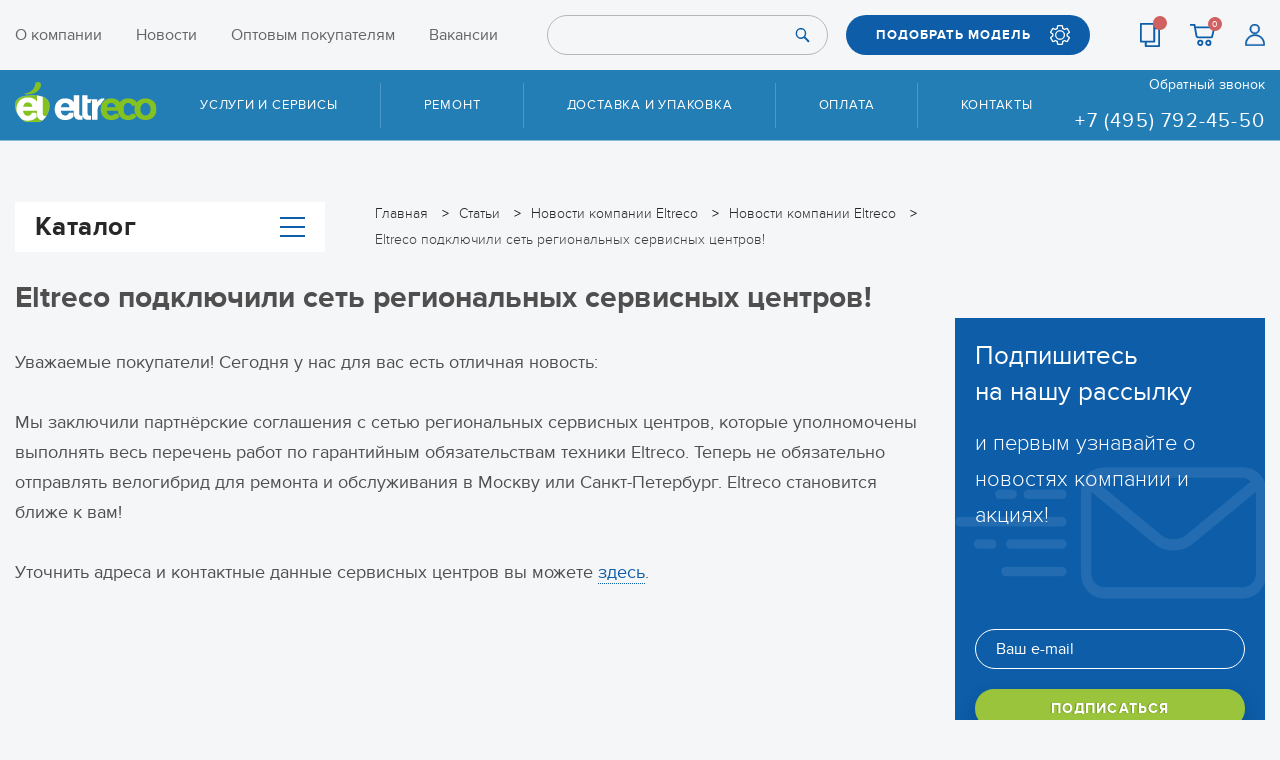

--- FILE ---
content_type: text/html; charset=UTF-8
request_url: https://eltreco.ru/articles/1946/6607/
body_size: 12406
content:
<!DOCTYPE html>
<html xml:lang="ru" lang="ru">
<head>
  <title>Eltreco подключили сеть региональных сервисных центров!</title>
  <meta charset="utf-8">
  <meta name="robots" content="noyaca" />
  <!-- Please, switch IE  to the last mode -->
  <!--[if IE]>
  <meta http-equiv="X-UA-Compatible" content="IE=edge">
  <![endif]-->
  <link rel="icon" type="image/png" href="/local/templates/eltreco/favicon/favicon.png">
  <link rel="apple-touch-icon" sizes="180x180" href="/local/templates/eltreco/favicon/apple-touch-icon-180x180.png">
  <meta name="viewport" content="width=device-width">
  <meta name="format-detection" content="telephone=no">
  <meta name="format-detection" content="address=no">
  <meta http-equiv="Content-Type" content="text/html; charset=UTF-8" />
<meta name="keywords" content="сервисные центры, регионы" />
<meta name="description" content="Мы заключили партнёрские соглашения с сетью региональных сервисных центров, которые уполномочены выполнять весь перечень работ по гарантийным обязательствам техники Eltreco." />
<script data-skip-moving="true">(function(w, d, n) {var cl = "bx-core";var ht = d.documentElement;var htc = ht ? ht.className : undefined;if (htc === undefined || htc.indexOf(cl) !== -1){return;}var ua = n.userAgent;if (/(iPad;)|(iPhone;)/i.test(ua)){cl += " bx-ios";}else if (/Windows/i.test(ua)){cl += ' bx-win';}else if (/Macintosh/i.test(ua)){cl += " bx-mac";}else if (/Linux/i.test(ua) && !/Android/i.test(ua)){cl += " bx-linux";}else if (/Android/i.test(ua)){cl += " bx-android";}cl += (/(ipad|iphone|android|mobile|touch)/i.test(ua) ? " bx-touch" : " bx-no-touch");cl += w.devicePixelRatio && w.devicePixelRatio >= 2? " bx-retina": " bx-no-retina";if (/AppleWebKit/.test(ua)){cl += " bx-chrome";}else if (/Opera/.test(ua)){cl += " bx-opera";}else if (/Firefox/.test(ua)){cl += " bx-firefox";}ht.className = htc ? htc + " " + cl : cl;})(window, document, navigator);</script>


<link href="/local/templates/eltreco/css/grid_3.css?174616882112543" type="text/css"  data-template-style="true"  rel="stylesheet" />
<link href="/local/templates/eltreco/css/bundle.css?1753871472278202" type="text/css"  data-template-style="true"  rel="stylesheet" />
<link href="/local/templates/eltreco/template_styles.css?176701613316507" type="text/css"  data-template-style="true"  rel="stylesheet" />







      
 </head>
<body>
<!--[if lt IE 10]>
<p class="browsehappy">К сожалению, вы используете устаревший браузер. Пожалуйста, <a href="http://browsehappy.com/" target="_blank">обновите ваш браузер</a>, чтобы улучшить производительность, качество отображаемого материала и повысить безопасность.</p>
<![endif]-->


<header class="header">
  <div class="top">
    <div class="wrap">
      <div class="top__content">
        <div class="top__logo">
          <div class="logo"><a href="/"><img src="/local/templates/eltreco/images/assets/logo.svg"></a></div>
        </div>
                <nav class="top__menu">
          
<ul >
                  <li>
        <a 
          href="/about/"
                  >
          О компании        </a>
      </li>
                      <li>
        <a 
          href="/articles/"
                  >
          Новости        </a>
      </li>
                      <li>
        <a 
          href="https://opteltreco.ru/"
          rel="nofollow" target="_blank"        >
          Оптовым покупателям        </a>
      </li>
                      <li>
        <a 
          href="/work/"
                  >
          Вакансии        </a>
      </li>
                                          </ul>
        </nav>
        
<form class="top__form" id="search-top" action="/search/">
      <input type="text" name="q">
    <button class="btn" type="submit" name="s"><span class="ic ic_search"></span></button>
</form>
        <div class="top__pick"><a class="btn btn_blue ic ic_setup" data-fancybox data-src="#pick" href="javascript:;">ПОДОБРАТЬ МОДЕЛЬ</a></div>
        <div class="top__links-mob"><a class="ic ic_location" href="/contacts/"></a></div>
        <div class="top__links">
          <a class="ic ic_list" title="Сравнить" href="/catalog/compare/">
            <span class="cart-count header__compare_count"></span>
          </a>
          <a id="bx_basketFKauiI" class="ic ic_cart" title="Корзина"  href="/personal/cart/">
  <!--'start_frame_cache_bx_basketFKauiI'-->
    <span class="cart-count">0</span>
<!--'end_frame_cache_bx_basketFKauiI'--></a>
          <a class="ic ic_user" title="Регистрация" href="/personal/"></a>
        </div>
        <div class="top__links-mob">
          		  <a class="ic ic_phone" href="tel:+74957924550"></a>
          <a class="ic ic_search-white" href="#" id="search-toggle"></a>
        </div>
        <div class="top__btn">
          <button class="btn btn_menu" id="menu-btn" type="button"></button>
        </div>
      </div>
    </div>
  </div>
  <div class="menu" id="menu">
    <div class="wrap pos-relative">
      <div class="menu__content">
        <div class="logo">
          <a href="/">
            <img src="/local/templates/eltreco/images/assets/logo.svg" alt="Eltreco">
          </a>
        </div>
        <nav class="menu__nav">
          
<ul>
      <li>
              <span class="menu__nav__link ">Услуги и сервисы</span>
        <ul>
                      <li><a href="/about/storage/" >Сезонное хранение</a></li>
                      <li><a href="/about/reliability/" >Сертификат надежности</a></li>
                      <li><a href="/faq/" >Вопросы и ответы</a></li>
                      <li><a href="/about/repair/" >Условия приёма техники в ремонт и дополнения к условиям гарантии</a></li>
                      <li><a href="/manuals/" >Инструкции и руководства</a></li>
                  </ul>
          </li>
      <li>
              <a href="/about/repairs/">Ремонт</a>
          </li>
      <li>
              <a href="/about/delivery/">Доставка и упаковка</a>
          </li>
      <li>
              <a href="/about/pay/">Оплата</a>
          </li>
      <li>
              <a href="/contacts/">Контакты</a>
          </li>
  </ul>
          
<ul class="menu__nav__mob">
                  <li>
        <a 
          href="/about/"
                  >
          О компании        </a>
      </li>
                      <li>
        <a 
          href="/articles/"
                  >
          Новости        </a>
      </li>
                      <li>
        <a 
          href="https://opteltreco.ru/"
          rel="nofollow" target="_blank"        >
          Оптовым покупателям        </a>
      </li>
                      <li>
        <a 
          href="/work/"
                  >
          Вакансии        </a>
      </li>
                      <li>
        <a 
          href="/catalog/compare/"
                  >
          Сравнение        </a>
      </li>
                      <li>
        <a 
          href="/personal/order/"
                  >
          Вход        </a>
      </li>
      </ul>
        </nav>
        <div class="menu__phone"><a class="link link_white js_hit__callback_open" data-fancybox data-src="#popupBackCall" href="javascript:;">Обратный звонок</a>
          <div>
                        <a class="phone" href="tel:+78007751746">
              <!--8 800 775-17-46-->            </a>
            <br>
                        <a class="phone" href="tel:+74957924550">
              +7 (495) 792-45-50            </a>
          </div>
        </div>
      </div>
    </div>
  </div>
</header>


  <div class="wrap">
    <div class="catalog-wrap catalog-wrap_toggle-catalog catalog-wrap_page-style">
      <div class="breadcrumbs" itemprop="http://schema.org/breadcrumb" itemscope itemtype="http://schema.org/BreadcrumbList">
			<div class="breadcrumbs__item" id="bx_breadcrumb_0" itemprop="itemListElement" itemscope itemtype="http://schema.org/ListItem">
				
				<a href="/" title="Главная" itemprop="url">
					<span itemprop="name">Главная</span>
				</a>
				<meta itemprop="position" content="1" />
			</div>
			<div class="breadcrumbs__item" id="bx_breadcrumb_1" itemprop="itemListElement" itemscope itemtype="http://schema.org/ListItem">
				
				<a href="/articles/" title="Статьи" itemprop="url">
					<span itemprop="name">Статьи</span>
				</a>
				<meta itemprop="position" content="2" />
			</div>
			<div class="breadcrumbs__item" id="bx_breadcrumb_2" itemprop="itemListElement" itemscope itemtype="http://schema.org/ListItem">
				
				<a href="/articles/news/" title="Новости компании Eltreco" itemprop="url">
					<span itemprop="name">Новости компании Eltreco</span>
				</a>
				<meta itemprop="position" content="3" />
			</div>
			<div class="breadcrumbs__item" id="bx_breadcrumb_3" itemprop="itemListElement" itemscope itemtype="http://schema.org/ListItem">
				
				<a href="/articles/news/1942/" title="Новости компании Eltreco" itemprop="url">
					<span itemprop="name">Новости компании Eltreco</span>
				</a>
				<meta itemprop="position" content="4" />
			</div>
			<div class="breadcrumbs__item" itemprop="itemListElement" itemscope itemtype="http://schema.org/ListItem">
				
				<a><span itemprop="name">Eltreco подключили сеть региональных сервисных центров!</span></a>
				<meta itemprop="position" content="5" />
			</div></div>      
<div class="catalog-wrap__catalog">
  <button class="btn btn_catalog" id="btn-catalog" type="button">Каталог<span class="btn btn_menu"></span></button>
  <div class="catalog" id="catalog">
    <div class="catalog__head">Каталог</div>
    <ul>
      <li class="hide-arrow">
        <a class="catalog__categories" href="/sale/">
          <span class="catalog__icon"><img src="/local/templates/eltreco/images/assets/icons/menu/sale.png"></span>
          <span class="color-red">АКЦИИ И СКИДКИ</span>
        </a>
      </li>
              <li >
          <a class="catalog__categories" href="/catalog/elektrovelosipedy/">
                          <span class="catalog__icon"><img src="/upload/iblock/eda/edab0a7c27a652da651907f98fcaedb4.png"></span>
                        <span>Электровелосипеды</span>
          </a>
                      <div class="catalog__sub">
              <div class="catalog__scroll">
                <div class="catalog__head">Категории</div>
                                <ul class="catalog__submenu">
                                      <li><a href="/catalog/elektrovelosipedy/vse_modeli/">Все модели</a></li>
                                      <li><a href="/catalog/elektrovelosipedy/modeli_2025/">Модели 2025</a></li>
                                      <li><a href="/catalog/elektrovelosipedy/gornye/">Горные</a></li>
                                      <li><a href="/catalog/elektrovelosipedy/skladnye_1/">Складные</a></li>
                                      <li><a href="/catalog/elektrovelosipedy/fetbayki/">Фэтбайки</a></li>
                                      <li><a href="/catalog/elektrovelosipedy/tryekhkolyesnye/">Трёхколёсные</a></li>
                                      <li><a href="/catalog/elektrovelosipedy/gorodskie/">Городские</a></li>
                                      <li><a href="/catalog/elektrovelosipedy/zagorodnye/">Загородные</a></li>
                                      <li><a href="/catalog/elektrovelosipedy/modeli_2026/">Модели 2026</a></li>
                                      <li><a href="/catalog/elektrovelosipedy/dlya_bezdorozhya/">Для бездорожья</a></li>
                                    <li><a href="/catalog/elektrovelosipedy/">Посмотреть все</a></li>
                </ul>
                              </div>

              
            </div>
                  </li>
              <li class="hide-arrow">
          <a class="catalog__categories" href="/catalog/passazhirskie_elektrotritsikly/">
                          <span class="catalog__icon"><img src="/upload/iblock/f9c/f9c32d368e55954e80cc21a30c6ebfa5.png"></span>
                        <span>Пассажирские электротрициклы</span>
          </a>
                  </li>
              <li class="hide-arrow">
          <a class="catalog__categories" href="/catalog/elektrokvadrotsikly/">
                          <span class="catalog__icon"><img src="/upload/resize_cache/iblock/066/38_33_1/aul22m2q20t6mcdkpyrmz4wc6n3jxu2f.png"></span>
                        <span>Электроквадроциклы</span>
          </a>
                  </li>
              <li >
          <a class="catalog__categories" href="/catalog/motor_kolyesa_komplekty/">
                          <span class="catalog__icon"><img src="/upload/resize_cache/iblock/228/38_33_1/22859a2619ead37550afa4252320802e.png"></span>
                        <span>Мотор-колёса (комплекты)</span>
          </a>
                      <div class="catalog__sub">
              <div class="catalog__scroll">
                <div class="catalog__head">Категории</div>
                                <ul class="catalog__submenu">
                                      <li><a href="/catalog/motor_kolyesa_komplekty/bez_akb/">Без АКБ</a></li>
                                      <li><a href="/catalog/motor_kolyesa_komplekty/s_akb/">С АКБ</a></li>
                                    <li><a href="/catalog/motor_kolyesa_komplekty/">Посмотреть все</a></li>
                </ul>
                              </div>

              
            </div>
                  </li>
              <li >
          <a class="catalog__categories" href="/catalog/zapchasti/">
                          <span class="catalog__icon"><img src="/upload/resize_cache/iblock/36e/38_33_1/36e4e8bb23897f30e3994ec9273fa32e.png"></span>
                        <span>Запчасти</span>
          </a>
                      <div class="catalog__sub">
              <div class="catalog__scroll">
                <div class="catalog__head">Категории</div>
                                <ul class="catalog__submenu">
                                      <li><a href="/catalog/zapchasti/dlya_velogibridov_i_velosipedov/">Для велогибридов и велосипедов</a></li>
                                      <li><a href="/catalog/zapchasti/dlya_elektrosamokatov/">Для электросамокатов</a></li>
                                      <li><a href="/catalog/zapchasti/dlya_passazhirskikh_tritsiklov/">Для пассажирских трициклов</a></li>
                                      <li><a href="/catalog/zapchasti/dlya_kolyasochnykh_elektroprivodov_/">Для колясочных электроприводов </a></li>
                                      <li><a href="/catalog/zapchasti/utsenyennye_zapchasti/">Уценённые запчасти</a></li>
                                      <li><a href="/catalog/zapchasti/dlya_motoblokov/">Для мотоблоков</a></li>
                                      <li><a href="/catalog/zapchasti/dlya_elektromobiley/">Для электромобилей</a></li>
                                      <li><a href="/catalog/zapchasti/dlya_elektrokvadrotsiklov/">Для электроквадроциклов</a></li>
                                    <li><a href="/catalog/zapchasti/">Посмотреть все</a></li>
                </ul>
                              </div>

              
            </div>
                  </li>
              <li >
          <a class="catalog__categories" href="/catalog/aksessuary/">
                          <span class="catalog__icon"><img src="/upload/iblock/3a9/3a9d87b30c8b9e0ee70e2d0bd62e7299.png"></span>
                        <span>Аксессуары</span>
          </a>
                      <div class="catalog__sub">
              <div class="catalog__scroll">
                <div class="catalog__head">Категории</div>
                                <ul class="catalog__submenu">
                                      <li><a href="/catalog/aksessuary/vneshnie_akkumulyatory/">ВНЕШНИЕ АККУМУЛЯТОРЫ</a></li>
                                      <li><a href="/catalog/aksessuary/krylya/">КРЫЛЬЯ</a></li>
                                      <li><a href="/catalog/aksessuary/pedali/">ПЕДАЛИ</a></li>
                                      <li><a href="/catalog/aksessuary/rasprodazha/">РАСПРОДАЖА</a></li>
                                      <li><a href="/catalog/aksessuary/sedla/">СЕДЛА</a></li>
                                      <li><a href="/catalog/aksessuary/fonari/">ФОНАРИ</a></li>
                                    <li><a href="/catalog/aksessuary/">Посмотреть все</a></li>
                </ul>
                              </div>

              
            </div>
                  </li>
              <li class="hide-arrow">
          <a class="catalog__categories" href="/catalog/komissionnye_tovary/">
                          <span class="catalog__icon"><img src="/upload/iblock/334/3345f270e8adea9a1a40554344fa30e2.png"></span>
                        <span>Комиссионные товары</span>
          </a>
                  </li>
              <li >
          <a class="catalog__categories" href="/catalog/arkhiv_modeley/">
                          <span class="catalog__icon"><img src="/upload/resize_cache/iblock/70f/38_33_1/tqjkdqu0i4aakpvnsv4k9c8v3uyqj4yw.png"></span>
                        <span>Архив моделей</span>
          </a>
                      <div class="catalog__sub">
              <div class="catalog__scroll">
                <div class="catalog__head">Категории</div>
                                <ul class="catalog__submenu">
                                      <li><a href="/catalog/arkhiv_modeley/velogibridy/">Велогибриды</a></li>
                                      <li><a href="/catalog/arkhiv_modeley/passazhirskie_tritsikly_1/">Пассажирские трициклы</a></li>
                                    <li><a href="/catalog/arkhiv_modeley/">Посмотреть все</a></li>
                </ul>
                              </div>

              
            </div>
                  </li>
          </ul>
  </div>
</div>
    </div>
  </div>




<div class="wrap">
  <article class="article">

    
    <div class="article__colls">

      <div class="article__left detail-text">
                  <div class="h1-title"><h1>Eltreco подключили сеть региональных сервисных центров!</h1></div>
                                  <p>Уважаемые покупатели! Сегодня у нас для вас есть отличная новость:</p>

<p>Мы заключили партнёрские соглашения с сетью региональных сервисных центров, которые уполномочены выполнять весь перечень работ по гарантийным обязательствам техники Eltreco. Теперь не обязательно отправлять велогибрид для ремонта и обслуживания в Москву или Санкт-Петербург. Eltreco становится ближе к вам!</p>

<p>Уточнить адреса и контактные данные сервисных центров вы можете <a href="/contacts/service/">здесь</a>.</p>              </div>



      <div class="article__right">
        


<div class="news js_root">
  <div class="news__item news__item_baner news__item_baner-sub">
    <div class="news__item__title2">Подпишитесь <br>на нашу рассылку</div>
    <div class="news__item__after-title">и первым узнавайте о новостях компании и акциях!</div>

    <form class="js_subscribe_form" action="/ajax/subscribe_in_article.php" method="post">
      <input type="hidden" name="sessid" id="sessid" value="02f21bddf464450e4f491dc1b625bf77" />              <input type="hidden" name="RUB_ID[]" value="1" checked />
            <input type="hidden" name="FORMAT" value="text" />
      <input type="hidden" name="FORMAT" value="html" checked />
      <input type="hidden" name="PostAction" value="Add" />
      <input type="hidden" name="ID" value="" />
            
      <input class="input" type="text" name="EMAIL" required
             placeholder="Ваш e-mail"
             value="" />
      <div>
        <input class="btn btn_green" type="submit" name="Save" value="ПОДПИСАТЬСЯ" />
      </div>
    </form>

  </div>
</div>
      </div>
    </div>
  </article>
</div>

<div class="wrap">
  <article class="article">




  </article>
</div>

<div class="indent-1"></div>





<div class="subs js_root">
  <div class="wrap">
    <div class="subs__title">
      Подпишитесь на нашу рассылку
      <span>и первым узнавайте о новостях компании и акциях!</span>
    </div>
    <form class="js_subscribe_form" action="/ajax/subscribe.php" method="post">
      <input type="hidden" name="sessid" id="sessid_1" value="02f21bddf464450e4f491dc1b625bf77" />              <input type="hidden" name="RUB_ID[]" value="1" checked />
            <input type="hidden" name="FORMAT" value="text" />
      <input type="hidden" name="FORMAT" value="html" checked />
      <input type="hidden" name="PostAction" value="Add" />
      <input type="hidden" name="ID" value="" />
                  <input class="input" type="text" name="EMAIL" required
             placeholder="Ваш e-mail"
             value="" />

      <input class="btn btn_green" type="submit" name="Save" value="ПОДПИСАТЬСЯ" />
    </form>
  </div>
</div>


<footer class="footer">
  <div class="wrap pos-relative">
    <button class="btn btn_gotop" id="gotop" type="button"></button>
    <div class="footer__content">
      <div class="footer__nav">
<div class="footer__list">
      <div class="footer__title">О компании</div>
    <ul>
                  <li><a href="/about/">О компании</a></li>
                        <!--<li><a href="/catalog/zapchasti/">Склад запчастей</a></li>-->
                        <li><a href="/about/history/">История Eltreco</a></li>
                        <li><a href="/catalog/elektrovelosipedy/">Электровелосипеды</a></li>
            </ul>
</div>
        
<div class="footer__list">
      <div class="footer__title">Доставка и оплата</div>
    <ul>
                  <li><a href="/about/delivery/">Доставка и упаковка</a></li>
                        <li><a href="/about/pay/">Оплата</a></li>
                        <li><a href="/about/pay/">Кредит</a></li>
            </ul>
</div>
        
<div class="footer__list">
      <div class="footer__title">Поддержка</div>
    <ul>
                  <li><a href="/faq/">Вопросы и ответы</a></li>
                        <li><a href="/about/order/">Как оформить заказ</a></li>
            </ul>
</div>
        
<div class="footer__list">
    <ul>
                  <li><a href="/work/">Приглашаем на работу</a></li>
                        <li><a rel="nofollow" target="_blank" href="https://opteltreco.ru">Оптовым покупателям</a></li>
            </ul>
</div>
        
<div class="footer__list">
      <div class="footer__title">Услуги и сервисы</div>
    <ul>
                  <li><a href="/about/repairs/">Ремонт</a></li>
                        <li><a href="/about/storage/">Сезонное хранение</a></li>
                        <li><a href="/about/reliability/">Сертификат надёжности</a></li>
                        <li><a href="/about/s-probegom/">Комиссия и trade-in</a></li>
            </ul>
</div>
        
<div class="footer__list">
      <div class="footer__title">Контакты</div>
    <ul>
                  <li><a href="/contacts/">Контакты</a></li>
                        <li><a href="/contacts/dealers/">Дилерская сеть</a></li>
                        <li><a href="/contacts/service/">Сервисные центры</a></li>
            </ul>
</div>
      </div>
      <div class="footer__contacts">
        <div>
          <button class="btn btn_blue js_hit__callback_open" type="button" data-fancybox data-src="#popupBackCall">ОБРАТНЫЙ ЗВОНОК</button>
        </div>
        <div class="footer__contacts__box">
          <div class="footer__share">
            <a href="https://vk.com/eltrecogroup" rel="nofollow" target="_blank"><span class="ic-soc ic-soc_vk"></span></a>
            <a href="https://www.youtube.com/user/EltrecoRu" rel="nofollow" target="_blank"><span class="ic-soc ic-soc_yt"></span></a>
            <a href="https://zen.yandex.ru/id/5d3ad1a9093e5a00b2f14cd3" rel="nofollow" target="_blank"><span class="ic-soc ic-soc_zen"></span></a>
                      </div>
          <div class="footer__pays">
            <img src="/local/templates/eltreco/images//assets/mir.jpg" alt="Mir">
            <img src="/local/templates/eltreco/images//assets/visa.png" alt="Visa">
            <img src="/local/templates/eltreco/images//assets/master-card.png" alt="Master card">
          </div>
        </div>
        <div class="footer__contacts__box phones">
  <div class="footer__phone">
    <div class="footer__title">РОЗНИЧНАЯ ПРОДАЖА</div>
        <a class="phone" href="tel:+74957924550">
      +7 (495) 792-45-50    </a>
  </div>
  <div class="footer__phone">
    <div class="footer__title">СЕРВИС ГАРАНТИЙНЫЙ</div>
        <a class="phone" href="tel:+74957924550">
      +7 (495) 792-45-50    </a>        
    <!--    <a class="phone" href="tel:+79032411857">
      +7 (903) 241-18-57    </a>-->
  </div>
</div>
<div class="footer__contacts__box phones">
  <div class="footer__phone">
    <div class="footer__title">ОПТОВИКАМ</div>
        <a class="phone" href="tel:+74957924550">
      +7 (495) 792-45-50    </a>
  </div>
  <div class="footer__phone">
    <div class="footer__title">СЕРВИС ПОСТГАРАНТИЙНЫЙ</div>
    <a class="phone" href="tel:+79033637550">
      +7 (903) 363-75-50
    </a>
  </div>     
  <!--<div class="footer__phone">
    <div class="footer__title">VIBER / WHATSAPP</div>
        <a class="phone" href="tel:+79856838770">
      +7 (985) 683-87-70    </a>
  </div>-->
</div>      </div>
    </div>
    <div class="footer__bottom">
      <span class="copyright">Copyright © 2010–2026 Eltreco. All right reserved.</span>
      <a href="/politic_privacy/">Пользовательское соглашение</a>
      <span class="dev">Сделано в <a rel="nofollow" target="_blank" href="https://novoxpro.ru/">Novox Pro</a></span>
      <div>Обращаем ваше внимание, что внешний вид изделия может отличаться от иллюстраций, представленных в интернет-магазине. <br>
            Отличие элементов дизайна или оформления от заявленных в описании на сайте не является неисправностью или нефункциональностью товара. <br>
            Вся предоставленная на сайте информация носит информационный характер и не является публичной офертой.</div>
     </div>
  </div>
</footer>

<div class="popup popup_pick" id="modalMessage">
  <div class="popup__content popup__content_blue">
    <div class="popup__head popup__head--centered ix-title"></div>
    <div class="popup__text popup__text--centered ix-text"></div>
  </div>
</div>

<div class="popup popup_pick" id="info-director-call">
  <div class="popup__content popup__content_blue">
    <div class="popup__head popup__head--centered">Позвонить директору</div>
    <p class="popup__text--centered">Для оперативного решения сложных вопросов Вы можете напрямую позвонить Генеральному директору компании Eltreco. <br>
      Пожалуйста, звоните только в том случае, если вопрос не удалось решить с менеджерами магазина.</p>
    <br>
    <div class="popup__text popup__text--centered">
      <p>Время приема звонков <br>
        <b>Пн — Пт с 9-00 до 16-00.</b> <br> <br>
        <b>+7 (926) 887-95-77</b></p>
    </div>
  </div>
</div>







  <div class="popup popup_pick popup_pick--half-size" id="popupBackCall">
    <div class="popup__content popup__content_blue">
              <div class="popup__head popup__head--centered ix-title">Заказать обратный звонок</div>
      
            <p></p>

      <div class="ix-form-content ix-init-captcha">

                        <form class="js_ajax_callback_form" name="SIMPLE_FORM_1" action="/ajax/callback.php" method="POST" enctype="multipart/form-data"><input type="hidden" name="sessid" id="sessid_2" value="02f21bddf464450e4f491dc1b625bf77" /><input type="hidden" name="WEB_FORM_ID" value="1" />
        <div class="form__center">
          <div class="form__center__row">

                                            <div class="input-place">
                                    <input placeholder=" " required="" type="text"    name="form_text_1" value="">                  <div class="input-place__placeholder">Имя *</div>
                </div>

                                              <div class="input-place">
                                    <input placeholder=" " type="text"    name="form_email_2" value="" size="0" />                  <div class="input-place__placeholder">E-mail</div>
                </div>

                                              <div class="input-place">
                                    <input placeholder=" " required="" type="text"    name="form_text_3" value="">                  <div class="input-place__placeholder">Телефон *</div>
                </div>

                                              <div class="input-place">
                                    <input placeholder=" " required="" type="text"    name="form_text_4" value="">                  <div class="input-place__placeholder">Сообщение *</div>
                </div>

                            <div class="input-place input-place--no-margin">
                <input type="text" name="captcha_word" placeholder=" " value="" required="">
                <div class="input-place__placeholder">Введите символы с картинки *</div>
              </div>
              <input type="hidden" name="captcha_sid" value="099c263e8ba3ec4f53fb2435e29cc008" />
              <img class="captcha-image" src="/bitrix/tools/captcha.php?captcha_sid=099c263e8ba3ec4f53fb2435e29cc008"  width="180" height="40" alt="CAPTCHA">
              <br />
              <br />
            
            <div class="form__center__row">
              <label class="checkbox">
                <input id="politic" name="politic" checked="" type="checkbox" value="Y" required="">
                <span class="checkbox__label">
                                    Нажимая на кнопку, вы соглашаетесь с <a href="/politic_privacy/" target="_blank">политикой конфиденциальности</a>.
                </span>
              </label>
            </div>

            <div class="form__center__row">
              <br>
              <br>
              <input type="hidden" name="web_form_submit" value="Y" />
              <input
                                class="btn btn_green js_hit__callback_send"
                type="submit" name="web_form_submit"
                value="Отправить" />
              <div style="display:none;">
                                <input type="reset" value="Сбросить" />
              </div>
            </div>
          </div>
        </div>

        </form>
      </div>
    </div>
  </div>





<div class="popup popup_pick js_root" id="pick">
  <div class="popup__content popup__content_blue">
    <div class="popup__head">Подбор модели по характеристикам</div>
        <div class="pick">
      <div class="pick__info"><span>!</span>Сделайте выбор и мы найдём товары, которые подходят именно вам!</div>
      <div class="pick__title">1. Я ищу</div>
      <div class="pick__list">
                  <label class="pick__item">
            <input class="js_custom_filter js_step_one_input" type="radio" name="custom_section_filter_ROOT_SECTION_ID" value="22" >
            <span class="pick__item__label">
              <img src="/upload/iblock/eda/edab0a7c27a652da651907f98fcaedb4.png" width="37" height="23" alt=" ">
              <span>Электровелосипеды</span>
            </span>
          </label>
                  <label class="pick__item">
            <input class="js_custom_filter js_step_one_input" type="radio" name="custom_section_filter_ROOT_SECTION_ID" value="35" >
            <span class="pick__item__label">
              <img src="/upload/iblock/334/3345f270e8adea9a1a40554344fa30e2.png" width="37" height="26" alt=" ">
              <span>Комиссионные товары</span>
            </span>
          </label>
                  <label class="pick__item">
            <input class="js_custom_filter js_step_one_input" type="radio" name="custom_section_filter_ROOT_SECTION_ID" value="48" >
            <span class="pick__item__label">
              <img src="/upload/iblock/3a9/3a9d87b30c8b9e0ee70e2d0bd62e7299.png" width="34" height="23" alt=" ">
              <span>Аксессуары</span>
            </span>
          </label>
                  <label class="pick__item">
            <input class="js_custom_filter js_step_one_input" type="radio" name="custom_section_filter_ROOT_SECTION_ID" value="80" >
            <span class="pick__item__label">
              <img src="/upload/iblock/36e/36e4e8bb23897f30e3994ec9273fa32e.png" width="37" height="37" alt=" ">
              <span>Запчасти</span>
            </span>
          </label>
                  <label class="pick__item">
            <input class="js_custom_filter js_step_one_input" type="radio" name="custom_section_filter_ROOT_SECTION_ID" value="241" >
            <span class="pick__item__label">
              <img src="/upload/resize_cache/iblock/d5b/97_71_1/3c2itoz671ru26aiem69k2lmat96s81t.jpg" width="97" height="65" alt=" ">
              <span>УПАКОВКА</span>
            </span>
          </label>
                  <label class="pick__item">
            <input class="js_custom_filter js_step_one_input" type="radio" name="custom_section_filter_ROOT_SECTION_ID" value="249" >
            <span class="pick__item__label">
              <img src="/upload/iblock/f9c/f9c32d368e55954e80cc21a30c6ebfa5.png" width="37" height="24" alt=" ">
              <span>Пассажирские электротрициклы</span>
            </span>
          </label>
                  <label class="pick__item">
            <input class="js_custom_filter js_step_one_input" type="radio" name="custom_section_filter_ROOT_SECTION_ID" value="383" >
            <span class="pick__item__label">
              <img src="/upload/iblock/228/22859a2619ead37550afa4252320802e.png" width="37" height="37" alt=" ">
              <span>Мотор-колёса (комплекты)</span>
            </span>
          </label>
                  <label class="pick__item">
            <input class="js_custom_filter js_step_one_input" type="radio" name="custom_section_filter_ROOT_SECTION_ID" value="994" >
            <span class="pick__item__label">
              <img src="/upload/iblock/70f/tqjkdqu0i4aakpvnsv4k9c8v3uyqj4yw.png" width="37" height="37" alt=" ">
              <span>Архив моделей</span>
            </span>
          </label>
                  <label class="pick__item">
            <input class="js_custom_filter js_step_one_input" type="radio" name="custom_section_filter_ROOT_SECTION_ID" value="1000" >
            <span class="pick__item__label">
              <img src="/upload/iblock/066/aul22m2q20t6mcdkpyrmz4wc6n3jxu2f.png" width="37" height="37" alt=" ">
              <span>Электроквадроциклы</span>
            </span>
          </label>
              </div>
      <div class="pick__title">2. Чтобы был</div>
      <div class="pick__list pick__list__category js_step_two_container"></div>
      <div class="pick__title">3. С характеристиками</div>
      <div class="pick__list pick__list__filter js_step_three_container"></div>
    </div>
  </div>
</div>








  <div class="popup popup_pick" id="popupTestDrive">
    <div class="popup__content popup__content_blue">
              <div class="popup__head popup__head--centered ix-title">Записаться на тест-драйв</div>
      
            <p></p>

      <div class="ix-form-content">

                        <form class="js_ajax_callback_form" name="SIMPLE_FORM_2" action="/ajax/testdrive.php" method="POST" enctype="multipart/form-data"><input type="hidden" name="sessid" id="sessid_3" value="02f21bddf464450e4f491dc1b625bf77" /><input type="hidden" name="WEB_FORM_ID" value="2" />
        
        <div class="form__center">
          <div class="form__center__col">
                                                                                                        <div class="input-place">
                                                      <input placeholder=" " required="" type="text"    name="form_text_5" value="">                  <div class="input-place__placeholder">Имя *</div>
                </div>
                                                                                              <div class="input-place">
                                                      <input placeholder=" " type="text"    name="form_email_6" value="" size="0" />                  <div class="input-place__placeholder">E-mail</div>
                </div>
                                                                                              <div class="input-place">
                                                      <input placeholder=" " required="" type="text"    name="form_text_7" value="">                  <div class="input-place__placeholder">Ваш телефон *</div>
                </div>
                                                                </div>
                  <div class="form__center__col">
                                                                <div class="input-place">
                                                      <input placeholder=" " value="" required="" type="text"    name="form_text_8" >                  <div class="input-place__placeholder">Модель *</div>
                </div>
                                                                                              <div class="input-place">
                                                      <input placeholder=" " type="text"    name="form_text_9" value="">                  <div class="input-place__placeholder">Желаемая дата</div>
                </div>
              
                      </div>

          <div class="form__center__row">
                                                <div class="input-place">
                                          <input placeholder=" " type="text"    name="form_text_10" value="">              <div class="input-place__placeholder">Сообщение</div>
            </div>
          </div>

          <div class="form__center__row">
            <label class="checkbox">
              <input id="politic" name="politic" checked="" type="checkbox" value="Y" required="">
                <span class="checkbox__label">
                                    Нажимая на кнопку, вы соглашаетесь с <a href="/politic_privacy/" target="_blank">политикой конфиденциальности</a>.
                </span>
            </label>
          </div>

          <div class="form__center__row">
            <br><br>
            <input type="hidden" name="web_form_submit" value="Y" />
            <input
                            class="btn btn_green"
              type="submit" name="web_form_submit"
              value="Сохранить" />
            <div style="display:none;">
                            <input type="reset" value="Сбросить" />
            </div>
          </div>

        </div>

        </form>
      </div>
    </div>
  </div>







  <div class="popup popup_pick popup_pick--half-size" id="popupRepairDiagnostics">
    <div class="popup__content popup__content_blue">
              <div class="popup__head popup__head--centered ix-title">Записаться на диагностику</div>
      
            <p></p>

      <div class="ix-form-content ix-init-captcha">

                        <form class="js_ajax_callback_form" name="SIMPLE_FORM_3" action="/ajax/repair_diagnostics.php" method="POST" enctype="multipart/form-data"><input type="hidden" name="sessid" id="sessid_4" value="02f21bddf464450e4f491dc1b625bf77" /><input type="hidden" name="WEB_FORM_ID" value="3" />
        <div class="form__center">
          <div class="form__center__row">

                                            <div class="input-place">
                                    <input placeholder=" " required="" type="text"    name="form_text_11" value="">                  <div class="input-place__placeholder">Имя *</div>
                </div>

                                              <div class="input-place">
                                    <input placeholder=" " type="text"    name="form_email_12" value="" size="0" />                  <div class="input-place__placeholder">E-mail</div>
                </div>

                                              <div class="input-place">
                                    <input placeholder=" " required="" type="text"    name="form_text_13" value="">                  <div class="input-place__placeholder">Телефон *</div>
                </div>

                                              <div class="input-place">
                                    <input placeholder=" " required="" type="text"    name="form_text_14" value="">                  <div class="input-place__placeholder">Сообщение *</div>
                </div>

              
            <div class="form__center__row">
              <label class="checkbox">
                <input id="politic" name="politic" checked="" type="checkbox" value="Y" required="">
                <span class="checkbox__label">
                                    Нажимая на кнопку, вы соглашаетесь с <a href="/politic_privacy/" target="_blank">политикой конфиденциальности</a>.
                </span>
              </label>
            </div>

            <div class="form__center__row">
              <br>
              <br>
              <input type="hidden" name="web_form_submit" value="Y" />
              <input
                                class="btn btn_green"
                type="submit" name="web_form_submit"
                value="Отправить" />
              <div style="display:none;">
                                <input type="reset" value="Сбросить" />
              </div>
            </div>
          </div>
        </div>

        </form>
      </div>
    </div>
  </div>







  <div class="popup popup_pick popup_pick--half-size" id="popupRepairDelivery">
    <div class="popup__content popup__content_blue">
              <div class="popup__head popup__head--centered ix-title">Заказать доставку техники в мастерскую</div>
      
            <p></p>

      <div class="ix-form-content ix-init-captcha">

                        <form class="js_ajax_callback_form" name="SIMPLE_FORM_4" action="/ajax/repair_delivery.php" method="POST" enctype="multipart/form-data"><input type="hidden" name="sessid" id="sessid_5" value="02f21bddf464450e4f491dc1b625bf77" /><input type="hidden" name="WEB_FORM_ID" value="4" />
        <div class="form__center">
          <div class="form__center__row">

                                            <div class="input-place">
                                    <input placeholder=" " required="" type="text"    name="form_text_15" value="">                  <div class="input-place__placeholder">Имя *</div>
                </div>

                                              <div class="input-place">
                                    <input placeholder=" " type="text"    name="form_email_16" value="" size="0" />                  <div class="input-place__placeholder">E-mail</div>
                </div>

                                              <div class="input-place">
                                    <input placeholder=" " required="" type="text"    name="form_text_17" value="">                  <div class="input-place__placeholder">Телефон *</div>
                </div>

                                              <div class="input-place">
                                    <input placeholder=" " required="" type="text"    name="form_text_18" value="">                  <div class="input-place__placeholder">Сообщение *</div>
                </div>

              
            <div class="form__center__row">
              <label class="checkbox">
                <input id="politic" name="politic" checked="" type="checkbox" value="Y" required="">
                <span class="checkbox__label">
                                    Нажимая на кнопку, вы соглашаетесь с <a href="/politic_privacy/" target="_blank">политикой конфиденциальности</a>.
                </span>
              </label>
            </div>

            <div class="form__center__row">
              <br>
              <br>
              <input type="hidden" name="web_form_submit" value="Y" />
              <input
                                class="btn btn_green"
                type="submit" name="web_form_submit"
                value="Отправить" />
              <div style="display:none;">
                                <input type="reset" value="Сбросить" />
              </div>
            </div>
          </div>
        </div>

        </form>
      </div>
    </div>
  </div>








  <div class="popup popup_pick popup_pick--half-size" id="popupStorage">
    <div class="popup__content popup__content_blue">
              <div class="popup__head popup__head--centered ix-title">Заявка на сезонное хранение</div>
      
            <p></p>

      <div class="ix-form-content ix-init-captcha">

                        <form class="js_ajax_callback_form" name="SIMPLE_FORM_5" action="/ajax/storage.php" method="POST" enctype="multipart/form-data"><input type="hidden" name="sessid" id="sessid_6" value="02f21bddf464450e4f491dc1b625bf77" /><input type="hidden" name="WEB_FORM_ID" value="5" />
        <div class="form__center">
          <div class="form__center__row">

                                            <div class="input-place">
                                    <input placeholder=" " required="" type="text"    name="form_text_19" value="">                  <div class="input-place__placeholder">Имя *</div>
                </div>

                                              <div class="input-place">
                                    <input placeholder=" " type="text"    name="form_email_20" value="" size="0" />                  <div class="input-place__placeholder">E-mail</div>
                </div>

                                              <div class="input-place">
                                    <input placeholder=" " required="" type="text"    name="form_text_21" value="">                  <div class="input-place__placeholder">Телефон *</div>
                </div>

                                              <div class="input-place">
                                    <input placeholder=" " required="" type="text"    name="form_text_22" value="">                  <div class="input-place__placeholder">Сообщение *</div>
                </div>

              
            <div class="form__center__row">
              <label class="checkbox">
                <input id="politic" name="politic" checked="" type="checkbox" value="Y" required="">
                <span class="checkbox__label">
                                    Нажимая на кнопку, вы соглашаетесь с <a href="/politic_privacy/" target="_blank">политикой конфиденциальности</a>.
                </span>
              </label>
            </div>

            <div class="form__center__row">
              <br>
              <br>
              <input type="hidden" name="web_form_submit" value="Y" />
              <input
                                class="btn btn_green"
                type="submit" name="web_form_submit"
                value="Отправить" />
              <div style="display:none;">
                                <input type="reset" value="Сбросить" />
              </div>
            </div>
          </div>
        </div>

        </form>
      </div>
    </div>
  </div>



<div id="overlay"></div>



  <!-- Yandex.Metrika counter -->
<noscript><div><img src="https://mc.yandex.ru/watch/6950572" style="position:absolute; left:-9999px;" /></div></noscript>
<!-- /Yandex.Metrika counter -->

<!-- Rating Mail.ru counter -->
<noscript><div>
<img src="https://top-fwz1.mail.ru/counter?id=3240287;js=na" style="border:0;position:absolute;left:-9999px;" alt="Top.Mail.Ru" />
</div></noscript>
<!-- //Rating Mail.ru counter -->


<script>if(!window.BX)window.BX={};if(!window.BX.message)window.BX.message=function(mess){if(typeof mess==='object'){for(let i in mess) {BX.message[i]=mess[i];} return true;}};</script>
<script>(window.BX||top.BX).message({"JS_CORE_LOADING":"Загрузка...","JS_CORE_NO_DATA":"- Нет данных -","JS_CORE_WINDOW_CLOSE":"Закрыть","JS_CORE_WINDOW_EXPAND":"Развернуть","JS_CORE_WINDOW_NARROW":"Свернуть в окно","JS_CORE_WINDOW_SAVE":"Сохранить","JS_CORE_WINDOW_CANCEL":"Отменить","JS_CORE_WINDOW_CONTINUE":"Продолжить","JS_CORE_H":"ч","JS_CORE_M":"м","JS_CORE_S":"с","JSADM_AI_HIDE_EXTRA":"Скрыть лишние","JSADM_AI_ALL_NOTIF":"Показать все","JSADM_AUTH_REQ":"Требуется авторизация!","JS_CORE_WINDOW_AUTH":"Войти","JS_CORE_IMAGE_FULL":"Полный размер"});</script><script src="/bitrix/js/main/core/core.min.js?1768290146229643"></script><script>BX.Runtime.registerExtension({"name":"main.core","namespace":"BX","loaded":true});</script>
<script>BX.setJSList(["\/bitrix\/js\/main\/core\/core_ajax.js","\/bitrix\/js\/main\/core\/core_promise.js","\/bitrix\/js\/main\/polyfill\/promise\/js\/promise.js","\/bitrix\/js\/main\/loadext\/loadext.js","\/bitrix\/js\/main\/loadext\/extension.js","\/bitrix\/js\/main\/polyfill\/promise\/js\/promise.js","\/bitrix\/js\/main\/polyfill\/find\/js\/find.js","\/bitrix\/js\/main\/polyfill\/includes\/js\/includes.js","\/bitrix\/js\/main\/polyfill\/matches\/js\/matches.js","\/bitrix\/js\/ui\/polyfill\/closest\/js\/closest.js","\/bitrix\/js\/main\/polyfill\/fill\/main.polyfill.fill.js","\/bitrix\/js\/main\/polyfill\/find\/js\/find.js","\/bitrix\/js\/main\/polyfill\/matches\/js\/matches.js","\/bitrix\/js\/main\/polyfill\/core\/dist\/polyfill.bundle.js","\/bitrix\/js\/main\/core\/core.js","\/bitrix\/js\/main\/polyfill\/intersectionobserver\/js\/intersectionobserver.js","\/bitrix\/js\/main\/lazyload\/dist\/lazyload.bundle.js","\/bitrix\/js\/main\/polyfill\/core\/dist\/polyfill.bundle.js","\/bitrix\/js\/main\/parambag\/dist\/parambag.bundle.js"]);
</script>
<script>BX.Runtime.registerExtension({"name":"pull.protobuf","namespace":"BX","loaded":true});</script>
<script>BX.Runtime.registerExtension({"name":"rest.client","namespace":"window","loaded":true});</script>
<script>(window.BX||top.BX).message({"pull_server_enabled":"N","pull_config_timestamp":0,"shared_worker_allowed":"Y","pull_guest_mode":"N","pull_guest_user_id":0,"pull_worker_mtime":1748591965});(window.BX||top.BX).message({"PULL_OLD_REVISION":"Для продолжения корректной работы с сайтом необходимо перезагрузить страницу."});</script>
<script>BX.Runtime.registerExtension({"name":"pull.client","namespace":"BX","loaded":true});</script>
<script>BX.Runtime.registerExtension({"name":"pull","namespace":"window","loaded":true});</script>
<script>BX.Runtime.registerExtension({"name":"fx","namespace":"window","loaded":true});</script>
<script>(window.BX||top.BX).message({"LANGUAGE_ID":"ru","FORMAT_DATE":"DD.MM.YYYY","FORMAT_DATETIME":"DD.MM.YYYY HH:MI:SS","COOKIE_PREFIX":"BITRIX_SM","SERVER_TZ_OFFSET":"10800","UTF_MODE":"Y","SITE_ID":"s1","SITE_DIR":"\/","USER_ID":"","SERVER_TIME":1768750852,"USER_TZ_OFFSET":0,"USER_TZ_AUTO":"Y","bitrix_sessid":"02f21bddf464450e4f491dc1b625bf77"});</script><script  src="/bitrix/cache/js/s1/eltreco/kernel_main/kernel_main_v1.js?1768294035196391"></script>
<script src="/bitrix/js/pull/protobuf/protobuf.min.js?174299322076433"></script>
<script src="/bitrix/js/pull/protobuf/model.min.js?174299322014190"></script>
<script src="/bitrix/js/rest/client/rest.client.min.js?17429932209240"></script>
<script src="/bitrix/js/pull/client/pull.client.min.js?174859196649849"></script>
<script>BX.setJSList(["\/bitrix\/js\/main\/core\/core_fx.js","\/bitrix\/js\/main\/session.js","\/bitrix\/js\/main\/pageobject\/dist\/pageobject.bundle.js","\/bitrix\/js\/main\/core\/core_window.js","\/bitrix\/js\/main\/date\/main.date.js","\/bitrix\/js\/main\/core\/core_date.js","\/bitrix\/js\/main\/utils.js","\/bitrix\/js\/main\/dd.js","\/bitrix\/js\/main\/core\/core_uf.js","\/bitrix\/js\/main\/core\/core_dd.js","\/bitrix\/js\/main\/core\/core_tooltip.js","\/local\/templates\/eltreco\/components\/bitrix\/sale.basket.basket.line\/.default\/script.js","\/local\/templates\/eltreco\/vendor\/jquery.min.js","\/local\/templates\/eltreco\/vendor\/current-device.min.js","\/local\/templates\/eltreco\/vendor\/slick.min.js","\/local\/templates\/eltreco\/vendor\/jquery.maskedinput.min.js","\/local\/templates\/eltreco\/vendor\/jquery.fancybox.min.js","\/local\/templates\/eltreco\/vendor\/jquery.mCustomScrollbar.concat.min.js","\/local\/templates\/eltreco\/vendor\/jquery.custom-select.min.js","\/local\/templates\/eltreco\/vendor\/jquery.parallaxify.min.js","\/local\/templates\/eltreco\/vendor\/ion.rangeSlider.min.js","\/local\/templates\/eltreco\/vendor\/jquery.sticky.min.js","\/local\/templates\/eltreco\/js\/bundle.js","\/local\/templates\/eltreco\/js\/tpl_script.js"]);</script>
<script>
					(function () {
						"use strict";

						var counter = function ()
						{
							var cookie = (function (name) {
								var parts = ("; " + document.cookie).split("; " + name + "=");
								if (parts.length == 2) {
									try {return JSON.parse(decodeURIComponent(parts.pop().split(";").shift()));}
									catch (e) {}
								}
							})("BITRIX_CONVERSION_CONTEXT_s1");

							if (cookie && cookie.EXPIRE >= BX.message("SERVER_TIME"))
								return;

							var request = new XMLHttpRequest();
							request.open("POST", "/bitrix/tools/conversion/ajax_counter.php", true);
							request.setRequestHeader("Content-type", "application/x-www-form-urlencoded");
							request.send(
								"SITE_ID="+encodeURIComponent("s1")+
								"&sessid="+encodeURIComponent(BX.bitrix_sessid())+
								"&HTTP_REFERER="+encodeURIComponent(document.referrer)
							);
						};

						if (window.frameRequestStart === true)
							BX.addCustomEvent("onFrameDataReceived", counter);
						else
							BX.ready(counter);
					})();
				</script>
<script type="text/javascript" src="https://api-maps.yandex.ru/2.1/?lang=ru_RU&apikey=e2a7704e-95ef-49fb-8955-f1713bb39ba8"></script>



<script  src="/bitrix/cache/js/s1/eltreco/template_873f4693837330522f613b07b2fafe01/template_873f4693837330522f613b07b2fafe01_v1.js?1768290213349315"></script>

<script>
var bx_basketFKauiI = new BitrixSmallCart;
</script>


<script type="text/javascript">
	bx_basketFKauiI.siteId       = 's1';
	bx_basketFKauiI.cartId       = 'bx_basketFKauiI';
	bx_basketFKauiI.ajaxPath     = '/bitrix/components/bitrix/sale.basket.basket.line/ajax.php';
	bx_basketFKauiI.templateName = '.default';
	bx_basketFKauiI.arParams     =  {'PATH_TO_BASKET':'/personal/cart/','SHOW_PERSONAL_LINK':'N','SHOW_NUM_PRODUCTS':'Y','SHOW_TOTAL_PRICE':'N','SHOW_PRODUCTS':'N','POSITION_FIXED':'N','SHOW_AUTHOR':'N','CACHE_TYPE':'A','PATH_TO_ORDER':'/personal/order/make/','HIDE_ON_BASKET_PAGES':'Y','SHOW_EMPTY_VALUES':'Y','PATH_TO_PERSONAL':'/personal/','SHOW_REGISTRATION':'N','PATH_TO_REGISTER':'/login/','PATH_TO_AUTHORIZE':'/login/','PATH_TO_PROFILE':'/personal/','SHOW_DELAY':'Y','SHOW_NOTAVAIL':'Y','SHOW_IMAGE':'Y','SHOW_PRICE':'Y','SHOW_SUMMARY':'Y','POSITION_VERTICAL':'top','POSITION_HORIZONTAL':'right','MAX_IMAGE_SIZE':'70','AJAX':'N','~PATH_TO_BASKET':'/personal/cart/','~SHOW_PERSONAL_LINK':'N','~SHOW_NUM_PRODUCTS':'Y','~SHOW_TOTAL_PRICE':'N','~SHOW_PRODUCTS':'N','~POSITION_FIXED':'N','~SHOW_AUTHOR':'N','~CACHE_TYPE':'A','~PATH_TO_ORDER':'/personal/order/make/','~HIDE_ON_BASKET_PAGES':'Y','~SHOW_EMPTY_VALUES':'Y','~PATH_TO_PERSONAL':'/personal/','~SHOW_REGISTRATION':'N','~PATH_TO_REGISTER':'/login/','~PATH_TO_AUTHORIZE':'/login/','~PATH_TO_PROFILE':'/personal/','~SHOW_DELAY':'Y','~SHOW_NOTAVAIL':'Y','~SHOW_IMAGE':'Y','~SHOW_PRICE':'Y','~SHOW_SUMMARY':'Y','~POSITION_VERTICAL':'top','~POSITION_HORIZONTAL':'right','~MAX_IMAGE_SIZE':'70','~AJAX':'N','cartId':'bx_basketFKauiI'}; // TODO \Bitrix\Main\Web\Json::encode
	bx_basketFKauiI.closeMessage = 'Скрыть';
	bx_basketFKauiI.openMessage  = 'Раскрыть';
	bx_basketFKauiI.activate();
</script>
<script>var ajaxUrl = "/ajax/filter.php";</script>
<script type="text/javascript" >
   (function(m,e,t,r,i,k,a){m[i]=m[i]||function(){(m[i].a=m[i].a||[]).push(arguments)};
   m[i].l=1*new Date();
   for (var j = 0; j < document.scripts.length; j++) {if (document.scripts[j].src === r) { return; }}
   k=e.createElement(t),a=e.getElementsByTagName(t)[0],k.async=1,k.src=r,a.parentNode.insertBefore(k,a)})
   (window, document, "script", "https://mc.yandex.ru/metrika/tag.js", "ym");

   ym(6950572, "init", {
        clickmap:true,
        trackLinks:true,
        accurateTrackBounce:true,
        webvisor:true,
        ecommerce:"dataLayer"
   });
</script>
<script type="text/javascript">
var _tmr = window._tmr || (window._tmr = []);
_tmr.push({id: "3240287", type: "pageView", start: (new Date()).getTime(), pid: "USER_ID"});
(function (d, w, id) {
  if (d.getElementById(id)) return;
  var ts = d.createElement("script"); ts.type = "text/javascript"; ts.async = true; ts.id = id;
  ts.src = "https://top-fwz1.mail.ru/js/code.js";
  var f = function () {var s = d.getElementsByTagName("script")[0]; s.parentNode.insertBefore(ts, s);};
  if (w.opera == "[object Opera]") { d.addEventListener("DOMContentLoaded", f, false); } else { f(); }
})(document, window, "topmailru-code");
</script><script type="text/javascript">
  $(document).ready(function(){

    $(".js_hit__order").on("click", function(){
//      ga('send', 'event', 'click', 'send', 'order1');
      yaCounter6950572.reachGoal('order1-send');
    });
    $(".js_hit__put_in_basket").on("click", function(){
//      ga('send', 'event', 'click', 'send', 'put-in-basket');
      yaCounter6950572.reachGoal('put-in-basket-send');
    });
    $(".js_hit__fastbay_open").on("click", function(){
//      ga('send', 'event', 'click', 'open', 'fast-buy');
      yaCounter6950572.reachGoal('fast-buy-open');
    });
    $(".js_hit__fastbay_send").on("click", function(){
//      ga('send', 'event', 'click', 'send', 'fast-buy');
      yaCounter6950572.reachGoal('fast-buy-send');
    });
    $(".js_hit__callback_open").on("click", function(){
//      ga('send', 'event', 'click', 'open', 'callback');
      yaCounter6950572.reachGoal('callback-open');
    });
    $(".js_hit__callback_send").on("click", function(){
//      ga('send', 'event', 'click', 'open', 'callback');
      yaCounter6950572.reachGoal('callback-send');
    });
  });
</script>

<script>!function(e,t,d,s,a,n,c){e[a]={},e[a].date=(new Date).getTime(),n=t.createElement(d),c=t.getElementsByTagName(d)[0],n.type="text/javascript",n.async=!0,n.src=s,c.parentNode.insertBefore(n,c)}(window,document,"script","https://eltrecoru.push.world/https.embed.js","pw"),pw.websiteId="968b8fb14feec5ad0024f9cbf0c9990a51225cf25a65f5a1f4dde1e05afd7665";</script>

</body>
</html>

--- FILE ---
content_type: image/svg+xml
request_url: https://eltreco.ru/local/templates/eltreco/images/assets/icons/list.svg
body_size: 277
content:
<svg xmlns="http://www.w3.org/2000/svg" height="114.667" width="88"><defs><clipPath id="a"><path d="M0 86h66V0H0z"/></clipPath></defs><g clip-path="url(#a)" transform="matrix(1.33333 0 0 -1.33333 0 114.667)"><path d="M50 64h10V6H22v10h25a3 3 0 0 1 3 3zM6 80h38V22H6zm-3 6a3 3 0 0 1-3-3V19a3 3 0 0 1 3-3h13V3a3 3 0 0 1 3-3h44a3 3 0 0 1 3 3v64a3 3 0 0 1-3 3H50v13a3 3 0 0 1-3 3z" fill="#0d5da9"/></g></svg>

--- FILE ---
content_type: image/svg+xml
request_url: https://eltreco.ru/local/templates/eltreco/images/assets/icons/zen.svg
body_size: 412
content:
<svg width="57" height="57" viewBox="0 0 57 57" fill="none" xmlns="http://www.w3.org/2000/svg">
<g clip-path="url(#clip0_209_6)">
<path d="M56.25 28.125C56.25 43.6575 43.6588 56.25 28.125 56.25C12.5912 56.25 0 43.6575 0 28.125C0 12.5925 12.5912 0 28.125 0C43.6588 0 56.25 12.5925 56.25 28.125Z" fill="black"/>
<path d="M47 29.0595V27.9405C40.3217 27.5356 36.5429 26.6615 33.4057 23.5942C30.3385 20.4572 29.4644 16.6783 29.0595 10H27.9405C27.5356 16.6783 26.6615 20.4572 23.5942 23.5942C20.4572 26.6615 16.6783 27.5356 10 27.9405V29.0595C16.6783 29.4644 20.4572 30.3385 23.5942 33.4057C26.6615 36.5429 27.5356 40.3217 27.9405 47H29.0595C29.4644 40.3217 30.3385 36.5429 33.4057 33.4057C36.5429 30.3385 40.3217 29.4644 47 29.0595Z" fill="white"/>
</g>
<defs>
<clipPath id="clip0_209_6">
<rect width="56.25" height="56.25" fill="white"/>
</clipPath>
</defs>
</svg>


--- FILE ---
content_type: image/svg+xml
request_url: https://eltreco.ru/local/templates/eltreco/images/assets/logo.svg
body_size: 1790
content:
<svg xmlns="http://www.w3.org/2000/svg" height="147.794" width="507.513"><defs><clipPath id="a"><path d="M0 118.235h406.01V0H0v118.235z"/></clipPath></defs><g clip-path="url(#a)" transform="matrix(1.25 0 0 -1.25 0 147.794)"><path d="M92.765 66.533c8.1-9.061 7.439-24.994 1.348-38.988C88.163 13.88 75.235-2.422 58.438.62c-2.247.407-4.673.899-7.93.94-3.254.042-5.678-.325-7.918-.594-6.96-.835-13.37 1.493-18.928 5.489-16.507 11.866-34.53 47.162-14.73 63.219 8.324 6.749 26.28 9.886 42.898 9.754 16.618-.133 33.112-4.143 40.935-12.895" fill="#83c221"/><path d="M92.765 66.533c8.1-9.061 7.439-24.994 1.348-38.988C88.163 13.88 75.235-2.422 58.438.62c-2.247.407-4.673.899-7.93.94-3.254.042-5.678-.325-7.918-.594-6.96-.835-13.37 1.493-18.928 5.489-16.507 11.866-34.53 47.162-14.73 63.219 8.324 6.749 26.28 9.886 42.898 9.754 16.618-.133 33.112-4.143 40.935-12.895z" fill="none" stroke="#fff" stroke-width=".5" stroke-miterlimit="10"/><path d="M74.38 109.962c-.075-9.343-7.888-19.45-19.506-24.253-6.741-2.787-14.972-3.792-24.154-3.755-4.336.018-4.943 2.704-.94 3.138 8.414.912 17.633 5.8 23.11 13.301 2.457 3.364 3.995 7.027 4.496 11.302.132 1.133.269 2.267.558 3.318.928 3.38 4.374 5.911 9.418 5.054 3.706-.63 7.058-3.284 7.019-8.105m285.231-71.074c.151-12.104 7.377-18.318 14.604-18.318 7.225 0 14.452 6.214 14.602 18.318-.15 12.104-7.377 18.315-14.602 18.315-7.227 0-14.453-6.211-14.604-18.315m-24.542 10.31c-1.409 5.251-5.069 8.005-10.646 8.005-10.52 0-12.889-9.845-12.998-18.315.11-8.47 2.478-18.318 12.998-18.318 4.308 0 7.473 1.647 9.34 4.814h9.63l.36-.958 1.515-2.993 1.787-2.733.951-1.157c-4.934-7.283-13.578-10.277-24.056-10.277-18.015 0-27.835 13.076-29.468 27.336h-31.292c.854-7.185 3.955-14.032 12.726-14.032 4.307 0 7.467 1.647 9.335 4.814h9.93l.555-1.449 1.337-2.737 1.586-2.601.817-1.085c-4.937-7.261-13.57-10.246-24.034-10.246-39.618 0-39.62 63.241 0 63.241 11.1 0 20.143-3.355 24.896-11.613 4.908 6.875 12.773 11.613 23.612 11.613 11.1 0 20.142-3.356 24.896-11.613 6.095 7.745 15.731 11.613 25.37 11.613 15.896 0 31.792-10.517 31.792-31.62S390.113 7.266 374.216 7.266c-15.898 0-31.794 10.518-31.794 31.621 0 3.776.511 7.212 1.44 10.311h-8.792zm-59.153-4.224h-12.462c1.15 6.486 4.428 12.229 12.462 12.229 8.034 0 11.312-5.743 12.462-12.229h-12.462z" fill="#83c221" fill-rule="evenodd"/><path d="M255.615 70.507v-4.4l-2.026-1.763-2.13-2.297-1.875-2.489-1.619-2.655-1.366-2.794-.264-.69c-6.176-2.83-9.866-9.685-9.866-18.888V7.903h-15.86v60.021l-4.926-10.934h-7.506V26.685c0-6.54 3.407-6.823 8.827-6.816l.972.001V7.935c-.318-.012-7.845-.024-8.154-.03-7.635-.17-13.532 3.355-15.983 10.37V7.935c-.318-.012-7.846-.024-8.155-.03-10.142-.226-17.223 6.067-17.223 18.404v8.293H131.32c.854-7.185 3.956-14.033 12.726-14.033 5.576 0 9.236 2.755 10.645 8.006h12.242V26.28l.087-2.33.256-2.224.425-2.09.406-1.357c-4.84-7.819-13.71-11.013-24.535-11.013-39.618 0-39.62 63.241 0 63.241 11.093 0 20.134-3.35 24.89-11.6v20.895h15.58V26.685c0-6.54 3.406-6.823 8.826-6.816l.492.001c-.494 1.921-.76 4.067-.76 6.44v53.492h15.578V68.264h27.499v-9.409c3.66 8.448 10.33 11.958 19.94 11.652m-111.57-25.533h-12.462c1.15 6.486 4.427 12.23 12.461 12.23 8.035 0 11.312-5.744 12.462-12.23h-12.462zM78.379 6.186c-9.249.99-15.47 7.667-15.47 19.653v8.91H22.997c.917-7.718 4.25-15.078 13.675-15.078 5.992 0 9.925 2.96 11.439 8.604h13.155v-2.467l.093-2.505.275-2.388.457-2.247.436-1.458C57.325 8.808 47.795 5.375 36.162 5.375c-6.328 0-11.707 1.51-16.153 4.067-5.506 5.027-10.858 12.307-14.6 20.262-4.866 19.5 5.384 43.63 30.753 43.63 11.921 0 21.637-3.601 26.747-12.466V78.74c6.011-.715 11.739-1.995 16.741-3.885V26.243c0-7.028 3.661-7.331 9.485-7.324h.416c-3.01-4.776-6.776-9.322-11.172-12.733m-41.707 39.71H23.28c1.236 6.97 4.758 13.142 13.392 13.142s12.156-6.171 13.391-13.141H36.672z" fill="#fff" fill-rule="evenodd"/></g></svg>

--- FILE ---
content_type: image/svg+xml
request_url: https://eltreco.ru/local/templates/eltreco/images/assets/icons/yt.svg
body_size: 462
content:
<svg xmlns="http://www.w3.org/2000/svg" height="56.25" width="56.25"><defs><clipPath id="a"><path d="M0 45h45V0H0v45z"/></clipPath></defs><g clip-path="url(#a)" transform="matrix(1.25 0 0 -1.25 0 56.25)"><path d="M45 22.5C45 10.074 34.927 0 22.5 0S0 10.074 0 22.5 10.073 45 22.5 45 45 34.926 45 22.5" fill="#e12b26"/><path d="M20.708 19.201V25.8l5.111-3.299-5.111-3.299zm7.926 9.478c-1.077.065-3.783.098-6.134.098-2.351 0-5.056-.033-6.134-.098-1.076-.068-1.607-.232-2.103-1.11-.497-.879-.763-2.403-.763-5.067v-.005c0-2.665.266-4.188.763-5.066.496-.878 1.027-1.043 2.103-1.11 1.078-.065 3.783-.099 6.134-.099 2.351 0 5.057.034 6.134.1 1.076.066 1.607.231 2.103 1.11.497.877.763 2.4.763 5.065v.005c0 2.664-.266 4.188-.763 5.066-.496.88-1.027 1.043-2.103 1.111" fill="#fff"/></g></svg>